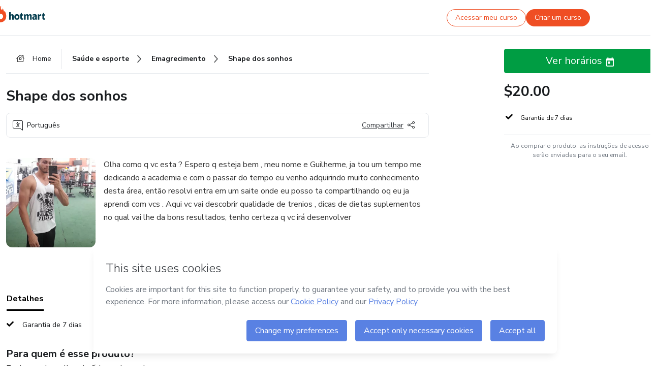

--- FILE ---
content_type: text/html;charset=UTF-8
request_url: https://sso.hotmart.com/signup?variant&noLogo&nofooter&transparent&embed&locale=pt-br&service=https%3A%2F%2Fapp.hotmart.com%2F&isEmbed=true&element=modal&url=https://sso.hotmart.com/signup?variant&noLogo&nofooter&transparent&embed&locale=pt-br&referrer=https://hotmart.com/marketplace/produtos/shape-dos-sonhos/S74085279F
body_size: 21962
content:
<!DOCTYPE html><html id="root" lang="pt-BR">
<head>
    <meta charset="UTF-8"/><meta http-equiv="X-UA-Compatible" content="IE=edge"/><meta name="viewport" content="width=device-width, initial-scale=1, shrink-to-fit=no"/><meta name="_csrf"/><meta name="_csrf_header"
          content="_csrf"/><title>Cadastro - Hotmart</title>

    <link rel="stylesheet" type="text/css" href="/webjars/normalize.css/8.0.1/normalize-112272e51c80ffe5bd01becd2ce7d656.css" /><link rel="stylesheet" type="text/css" href="/webjars/bootstrap/5.2.0/css/bootstrap-grid.min-c7188b04e91a2f04d198acbd020e193d.css" /><link rel="stylesheet" type="text/css" href="/webjars/material-components-web/14.0.0/dist/material-components-web.min-9da9033e8d04504fe54b3dbb1298fd78.css" /><link rel="stylesheet" type="text/css" href="/webjars/mdi__font/6.5.95/css/materialdesignicons.min-39eba25ee130ff95e98b93f32a61fa70.css" /><link rel="stylesheet" type="text/css" href="https://stackpath.bootstrapcdn.com/bootstrap/4.5.0/css/bootstrap.min.css" integrity="sha384-9aIt2nRpC12Uk9gS9baDl411NQApFmC26EwAOH8WgZl5MYYxFfc+NcPb1dKGj7Sk" crossorigin="anonymous"/><link rel="stylesheet" type="text/css" href="https://fonts.googleapis.com/css?family=Nunito+Sans:400,400i,700"/><link rel="stylesheet" type="text/css" href="/themes/custom/css/custom-64662a4b0e736b5f508636d616f5a5a1.css?v=0.11.1"/><link id="favicon" rel="shortcut icon" href="/favicon-transparent-11fb4799192313dd5474a343d9cc0a17.ico" type="image/x-icon"/><script type="text/javascript">
  class ClientInfo {
    #data = null;

    constructor() {
      // Ensures CLIENT_INFO as a singleton.
      if (!window.CLIENT_INFO) this.#fetchData();
    }
    /**
     * @description
     * Fetches client info. 
     * i.e: client IP, region, timezone and so on.
     */
    async #fetchData() {
      try {
        const response = await fetch('https://api-ip.hotmart.com/api/ip/info');

        if (response.status !== 200) throw response.status;

        this.#data = await response.json();
      } catch (error) {
        console.error('[API-IP-HOTMART]', error);
      }
    }

    async #getProperty(name = '') {
      if (this.#data) return this.#data[name];

      await this.#fetchData();
      return this.#data[name];
    }

    getIp() {
      return this.#getProperty('ip');
    }
  }
  // Attaches client location information to the Window object as soon as the client-info fragment is injected.
  window.CLIENT_INFO = new ClientInfo();
</script>
<script type="text/javascript" src="/analytics/analytics-3bdb0c17ce2ae3fce698f60f34cbc64a.js"></script>
    <script type="text/javascript" src="/analytics/analytics-dataLayer-754ae0dd54359dd8b25ccd0f660e69ae.js"></script>
    <script type="text/javascript" src="/utils/fields-90a70bd5e71881f870de5af4bb22077f.js"></script>
    <link rel="canonical" href="https://sso.hotmart.com/signup" /><meta http-equiv="X-UA-Compatible" content="IE=edge"/><meta name="viewport" content="width=device-width, initial-scale=1, shrink-to-fit=no"/></head>

<body class="hot-application dark-mode new-variant embed new-variant--transparent    without-footer"
    >
    <noscript>
  <iframe src="https://www.googletagmanager.com/ns.html?id=GTM-PKWBBW7" height="0" width="0"
    style="display:none;visibility:hidden">
  </iframe>
</noscript>
    
    <script type="text/javascript">
    /*<![CDATA[*/
    var GET_SERVICE_NAME = "Business Workspace"
    var GET_THEME_NAME = "custom"
    var GET_CLIENT_ID = "8cef361b-94f8-4679-bd92-9d1cb496452d"
    var IS_LOCAL = false
    var IS_STAGING = false
    var IS_PRODUCTION = true
    var ENV = "production"
    var RETRIEVE_DEVICE_FINGERPRINT = true
    var IS_PASSWORDLESS = false
    var IS_CLARITY_ENABLED = true
    
    /**
     * Error message mapping configuration for toast error conversion system
     * 
     * @description
     * Maps error keys to message pairs (default/override) used by the toast error
     * conversion system. When a toast error appears, the system matches the
     * 'default' message and replaces it with the 'override' message for field validation.
     * 
     * @example
     * // Toast shows default message: "Authentication failed"
     * // System converts to override: "Please verify your credentials"
     */
    var ERRORS_OVERRIDE = {
        'signup.email.duplicate': {
            default: "Email existente. Identificamos que voc\u00EA j\u00E1 possui uma conta com este email na Hotmart. Recupere sua senha e\/ou fa\u00E7a login.",
            override: "Este e-mail j\u00E1 est\u00E1 associado a uma conta. <a href=\"#\" onclick=\"switchToLogin()\">Clique para entrar na sua conta.<\/a>"
        },
        'login.invalid.credentials': {
            default: "Usu\u00E1rio ou senha inv\u00E1lidos.",
            override: "Email ou senha incorretos. Verifique se digitou tudo corretamente."
        },
        'passwordless.code.invalid': {
            default: "C\u00F3digo inv\u00E1lido",
            override: "C\u00F3digo inv\u00E1lido"
        },
        'passwordless.code.expired': {
            default: "C\u00F3digo expirado",
            override: "C\u00F3digo expirado"
        },
        'passwordless.authentication.failure': {
            default: "As credenciais s\u00E3o rejeitadas\/inv\u00E1lidas e a tentativa de autentica\u00E7\u00E3o falhou.",
            override: "C\u00F3digo inv\u00E1lido"
        }
    }
</script>
<script type="text/javascript">
  const getToggle = async (name) => {
    if (!name || window.ENV === 'production') return;

    TOGGLES = window.TOGGLES || new Map();

    if (TOGGLES.has(name)) return TOGGLES.get(name);

    try {
      const response = await fetch(`/rest/v1/unleash/toggle?toggle=${name}`)

      if (response.status !== 200) return;

      const {value} = await response.json();

      TOGGLES.set(name, !!value);

      return TOGGLES.get(name);
    } catch (error) {
      console.error('TOGGLE', error)
    }
  };
</script>
    <script type="text/javascript">
  /*<![CDATA[*/
  (() => {
    if (typeof window.injectFile === 'function') return;

    window.injectFile = (type, src, id = '') => {
      if (type === 'js') {
        const script = document.createElement('script');
        script.id = id;
        script.src = src;
        script.type = 'text/javascript';
        document.head.appendChild(script);

        return;
      }
      if (type === 'css') {
        const link = document.createElement('link');
        link.id = id;
        link.href = src;
        link.rel = 'stylesheet';
        link.as = 'stylesheet';
        link.type = 'text/css';
        document.head.appendChild(link);
      }
    }
  })();
  /*]]>*/
</script>

  <link id="js-production" rel="preload" as="script" href="/themes/custom/js/custom.bundle.min.js?v=0.11.1" /><script type="text/javascript">
  /*<![CDATA[*/
  (async () => {
    const type = "js";
    const stagingSrc = "\/themes\/custom\/js\/custom.bundle.js?v=0.11.1";
    const productionSrc = "\/themes\/custom\/js\/custom.bundle.min.js?v=0.11.1";
    const TOGGLE_NAME = 'SSO_PRODUCTION_BUNDLE_ACTIVE';
    
    try {
      const toggleValue = await getToggle(TOGGLE_NAME);
      const toggleActive = ENV === 'staging' && toggleValue === true;
      const isProduction = ENV === 'production';
      const src = isProduction || toggleActive ? productionSrc : stagingSrc;
      
      window.injectFile(type, src, `bundle-${type}`);
    } catch (error) {
      console.error('[Load bundle]', error)
    }
  })();
  /*]]>*/
  </script>
<script type="text/javascript" src="/webjars/es5-shim/4.5.9/es5-shim.min-136920ce3d575efb89300c3c277555fb.js"></script>
<script type="text/javascript" src="/webjars/css-vars-ponyfill/2.4.7/dist/css-vars-ponyfill.min-dc852ae58e431362175e9c153084bc4b.js"></script>
<script type="text/javascript" src="/webjars/jquery/3.6.1/jquery.min-00727d1d5d9c90f7de826f1a4a9cc632.js"></script>
<script type="text/javascript" src="/webjars/material-components-web/14.0.0/dist/material-components-web.min-3c99031127092dd1984f2e3aa6aeed8b.js"></script>
<script type="text/javascript" src="/webjars/dompurify/2.4.3/dist/purify.min-64ed1148755a7234aadfe2083c2a730b.js"></script>
<script type="text/javascript" src="//stackpath.bootstrapcdn.com/bootstrap/4.5.0/js/bootstrap.min.js"></script>
<script type="text/javascript" src="https://cdn.jsdelivr.net/npm/jquery-validation@1.17.0/dist/jquery.validate.min.js"></script>


<script type="text/javascript" src="/js/cas-61f5fd5b78d6ef99156138850adf0698.js?v=0.11.1,/js/material.js"></script>
<script type="text/javascript" src="//static.hotmart.com/hot-gdpr/cookieconsent.min.js"></script>

<script>
    if (typeof resourceLoadedSuccessfully === "function") {
        /*<![CDATA[*/
        const isEmbedded = true;
        /*]]>*/
        if (isEmbedded) {
            resourceLoadedSuccessfullyEmbedded();
        } else {
            resourceLoadedSuccessfully();
        }
    }
    cssVars({});

    function resourceLoadedSuccessfullyEmbedded() {
        /* 
        FROM cas-server-support-thymeleaf
        VERSION 6.3.7.4
        NEED TO CHECK DIFF WHEN UPDATING APEREO CAS PLATFORM, REMOVED FOCUS TO AVOID UNWANTED SCROLL
        */
        $(document).ready(function () {
            if (trackGeoLocation) {
                requestGeoPosition();
            }

            preserveAnchorTagOnForm();
            preventFormResubmission();

            let $revealpassword = $('.reveal-password');
            $revealpassword.mouseup(function (ev) {
                $('.pwd').attr('type', 'password');
                $(".reveal-password-icon").removeClass("mdi mdi-eye-off").addClass("mdi mdi-eye");
                ev.preventDefault();
            })

            $revealpassword.mousedown(function (ev) {
                $('.pwd').attr('type', 'text');
                $(".reveal-password-icon").removeClass("mdi mdi-eye").addClass("mdi mdi-eye-off");
                ev.preventDefault();
            });

            if (typeof (jqueryReady) == 'function') {
                jqueryReady();
            }
        });
    }
    
    function redirectToLogin() {
        let destination = "/login";
        let pathname = window.location.pathname;
        if (pathname.indexOf("/oidc/authorize") >= 0) {
            destination = "/oidc/authorize";
        } else if (pathname.indexOf("/oidc/oidcAuthorize") >= 0) {
            destination = "/oidc/oidcAuthorize";
        } else if (pathname.indexOf("/oauth2.0/authorize") >= 0) {
            destination = "/oauth2.0/authorize";
        }
        window.location.href = destination + window.location.search;
    }

    $(document).ready(function () {
        $('.toast').toast({animation: true, delay: 4000});
        $('.toast').toast('show');
    });

    function saveSignupState() {
        const state = {
            referrer: document.referrer,
            url: document.URL,
            isEmbed: window.self !== window.top,
            when: new Date()
        };

        localStorage.setItem("sso.signup.state", JSON.stringify(state));
    }
    
    function saveLoginState() {
        let origin;
        let ssoDomain = document.location.protocol + "//" + document.location.host;
        if (document.referrer && document.referrer.substring(0, ssoDomain.length) !== ssoDomain) {
            origin = document.referrer.split("?")[0];
        }

        /*<![CDATA[*/
        let propertyReferrer = ""
        /*]]>*/
        if(propertyReferrer != '') {
           origin = propertyReferrer;
        }

        let state;
        if (localStorage.getItem("sso.state")) {
            state = JSON.parse(localStorage.getItem("sso.state"));
            state.url = document.URL;
            state.referrer = origin ? origin : state.referrer;
            state.when = new Date();
        } else {
            state = {
                referrer: origin,
                url: document.URL,
                when: new Date()
            };
        }

        localStorage.setItem("sso.state", JSON.stringify(state));
    }

    function getUrlParameter(sUrl, sParam) {
        const sQueryString = sUrl.substring(sUrl.indexOf('?') + 1);
        let sPageURL = sQueryString,
            sURLVariables = sPageURL.split('&'),
            sParameterName,
            i;

        for (i = 0; i < sURLVariables.length; i++) {
            sParameterName = sURLVariables[i].split('=');

            if (sParameterName[0] === sParam) {
                return sParameterName[1] === undefined ? true : decodeURIComponent(sParameterName[1]);
            }
        }
    }

    function resolveRedirectUrl(fallbackUrl) {
        const sState = localStorage.getItem("sso.state");
        if (sState) {
            const state = JSON.parse(sState);
            if (state.referrer) {
                return state.referrer;
            } else {
                const service = getUrlParameter(state.url, "service");
                if (service) {
                    const url = getUrlParameter(service, "redirect_uri");
                    if (url) {
                        return url;
                    }

                    return service;
                }
            }
        }

        return fallbackUrl;
    }

    function loginEvent(url) {
        const transformedUrl = convertToSnakeCase(url.replace(/https_|http_|www_|_com|_br/g,''));
        analyticsEvent(GET_SERVICE_NAME, "Login", "Login", "Login", "login_" + transformedUrl);
    }

    function handleLoginRedirect(element) {
        /*<![CDATA[*/
        const fallbackUrl = "https://www.hotmart.com/pt-BR";
        /*]]>*/

        const url = resolveRedirectUrl(fallbackUrl);
        loginEvent(url)
        element.attr("href", url);
        window.top.location.href = url;
    }

    function togglePassword(button, fieldId) {
        const field = document.getElementById(fieldId);
        button.classList.add("mystyle");
        if (field.type === "password") {
            field.type = "text";
            // TODO replace only svg reference
            button.innerHTML = "<svg class=\"svg-inline--fa fa-eye-slash fa-w-20\" aria-hidden=\"true\" focusable=\"false\" data-prefix=\"far\" data-icon=\"eye-slash\" role=\"img\" xmlns=\"http://www.w3.org/2000/svg\" viewBox=\"0 0 640 512\" data-fa-i2svg=\"\"><path fill=\"currentColor\" d=\"M634 471L36 3.51A16 16 0 0 0 13.51 6l-10 12.49A16 16 0 0 0 6 41l598 467.49a16 16 0 0 0 22.49-2.49l10-12.49A16 16 0 0 0 634 471zM296.79 146.47l134.79 105.38C429.36 191.91 380.48 144 320 144a112.26 112.26 0 0 0-23.21 2.47zm46.42 219.07L208.42 260.16C210.65 320.09 259.53 368 320 368a113 113 0 0 0 23.21-2.46zM320 112c98.65 0 189.09 55 237.93 144a285.53 285.53 0 0 1-44 60.2l37.74 29.5a333.7 333.7 0 0 0 52.9-75.11 32.35 32.35 0 0 0 0-29.19C550.29 135.59 442.93 64 320 64c-36.7 0-71.71 7-104.63 18.81l46.41 36.29c18.94-4.3 38.34-7.1 58.22-7.1zm0 288c-98.65 0-189.08-55-237.93-144a285.47 285.47 0 0 1 44.05-60.19l-37.74-29.5a333.6 333.6 0 0 0-52.89 75.1 32.35 32.35 0 0 0 0 29.19C89.72 376.41 197.08 448 320 448c36.7 0 71.71-7.05 104.63-18.81l-46.41-36.28C359.28 397.2 339.89 400 320 400z\"></path></svg>";
        } else {
            field.type = "password";
            // TODO replace only svg reference
            button.innerHTML = "<svg class=\"svg-inline--fa fa-eye fa-w-18\" aria-hidden=\"true\" focusable=\"false\" data-prefix=\"far\" data-icon=\"eye\" role=\"img\" xmlns=\"http://www.w3.org/2000/svg\" viewBox=\"0 0 576 512\" data-fa-i2svg=\"\"><path fill=\"currentColor\" d=\"M288 144a110.94 110.94 0 0 0-31.24 5 55.4 55.4 0 0 1 7.24 27 56 56 0 0 1-56 56 55.4 55.4 0 0 1-27-7.24A111.71 111.71 0 1 0 288 144zm284.52 97.4C518.29 135.59 410.93 64 288 64S57.68 135.64 3.48 241.41a32.35 32.35 0 0 0 0 29.19C57.71 376.41 165.07 448 288 448s230.32-71.64 284.52-177.41a32.35 32.35 0 0 0 0-29.19zM288 400c-98.65 0-189.09-55-237.93-144C98.91 167 189.34 112 288 112s189.09 55 237.93 144C477.1 345 386.66 400 288 400z\"></path></svg>";
        }
    }

    function clearSessionAndRedirect(redirectUrl) {
        const urlLogin = "https:\/\/sso.hotmart.com\/signup?variant\u0026noLogo\u0026nofooter\u0026transparent\u0026embed\u0026locale=pt-br\u0026service=https%3A%2F%2Fapp.hotmart.com%2F\u0026isEmbed=true\u0026element=modal\u0026url=https:\/\/sso.hotmart.com\/signup?variant\u0026noLogo\u0026nofooter\u0026transparent\u0026embed\u0026locale=pt-br\u0026referrer=https:\/\/hotmart.com\/marketplace\/produtos\/shape-dos-sonhos\/S74085279F";
        const redirect = urlLogin || redirectUrl

        $('body').append('<div id="clearSessionDiv" class="d-none"></div>');
        $('<iframe>', {
            id: 'clearSessionIframe',
            src: location.origin + '/logout',
            onload: function () {
                setTimeout(function () {location.href = redirect;}, 500);
            }
        }).appendTo('#clearSessionDiv');
    }

    const clearUrlParam = (paramName = '') => {
        const url = new URL(window.location.href)
        const urlLogin = "https:\/\/sso.hotmart.com\/signup?variant\u0026noLogo\u0026nofooter\u0026transparent\u0026embed\u0026locale=pt-br\u0026service=https%3A%2F%2Fapp.hotmart.com%2F\u0026isEmbed=true\u0026element=modal\u0026url=https:\/\/sso.hotmart.com\/signup?variant\u0026noLogo\u0026nofooter\u0026transparent\u0026embed\u0026locale=pt-br\u0026referrer=https:\/\/hotmart.com\/marketplace\/produtos\/shape-dos-sonhos\/S74085279F";
        const redirect = urlLogin || url.href
        
        url.searchParams.delete(paramName)
        window.history.replaceState(null, '', url)

        window.location.href = redirect
    }

    const convertToSnakeCase = string => {
        return string.replace(/\W+/g, " ")
            .split(/ |\B(?=[A-Z])/)
            .map(word => word.toLowerCase())
            .join('_');
    }

    const createUUID = () => {
        return 'xxxxxxxx-xxxx-4xxx-yxxx-xxxxxxxxxxxx'.replace(/[xy]/g, c => {
            const r = (Math.random() * 16) | 0;
            const v = c === 'x' ? r : (r & 0x3) | 0x8;
            return v.toString(16);
        });
    }

    // Redirects the user to the correct domain if they are on a surrogate domain
    function redirectIfSurrogate() {
        const currentUrl = new URL(window.location.href);
        
        if (currentUrl.host.includes('-surrogate')) {
            const updatedHost = currentUrl.host.replace('-surrogate', '');
            
            currentUrl.host = updatedHost;
            
            window.location.href = currentUrl.toString();
        }
    }

    redirectIfSurrogate();
    
    scriptRunner = (fn) => {
        document.readyState === 'complete' ? fn() : window.addEventListener('load', fn)
    }
</script>
    <script>
  /*<![CDATA[*/
  var trackGeoLocation = false;
  var googleAnalyticsTrackingId = null;
  /*]]>*/
</script>
    <script type="text/javascript">
        $(document).ready(function () {
            let csrf = $('meta[name="_csrf"]').attr('content');
            let csrfHeader = $('meta[name="_csrf_header"]').attr('content');
            $('form').each(function () {
                $(this).append('<input type="hidden" name="' + csrfHeader + '" value="' + csrf + '"/>');
            });
        });
    </script>
<script type="text/javascript" src="/utils/cookies-6ba433f6da7132f97750cf18e2b4a74e.js"></script>
    <div class="modal fade" id="app-modal" tabindex="-1" role="dialog" aria-labelledby="myModalLabel" aria-hidden="true">
    <div class="modal-dialog modal-dialog-centered" role="document">
      <div class="modal-content">
        <button type="button" id="iconClose" class="close" data-dismiss="modal" aria-label="Close">
          <span aria-hidden="true">&times;</span>
        </button>
        <img loading="lazy" id="modal-image" alt="Icon modal"><div class="modal-header" id="modal-header">
          <h5 class="modal-title text-center" id="modal-title">Título do Modal</h5>
        </div>
        <div class="modal-body" id="modal-body"></div>
        <div class="modal-footer" id="modal-footer">
          <button type="button" id="buttonClose" class="btn modal-btn-close" data-dismiss="modal">Fechar</button>
          <button type="button" class="btn btn-primary modal-btn-action" id="actionButton">Salvar mudanças</button>
        </div>
      </div>
    </div>
  </div>

  
<script type="text/javascript">
  /*<![CDATA[*/
    const title = "Os Cookies est\u00E3o desativados";
    const body = "Os Cookies do seu navegador est\u00E3o desativados. Ative-os para acesar a plataforma. <a href=\"https:\/\/help.hotmart.com\/pt-BR\/article\/como-permitir-cookies-no-seu-navegador\/17198106086285\" class=\"font-weight-bold modal__link\" target=\"_blank\">Saiba mais<\/a>";
    const textActionButton = "Tentar novamente";
  /*]]>*/

  window.addEventListener('load', () => {
    if (!navigator.cookieEnabled) {
      const modal = new window.Modal();
      modal.show({
        title,
        body,
        textActionButton,
        hideCloseButton: true,
        hideCloseIcon: true,
        disableBackdrop: true,
        actionCallback: () => {
          window.location.reload();
        }
      });
    }
  })
  </script>
<main role="main" class="hot-login">
        <div id="loader" class="loader">
            <span class="spinner-border" role="status" aria-hidden="true"></span>
        </div>

        <div class="hot-authentication">
            <div id="authentication-wrapper" class="authentication-sidebar">
                <header id="login-custom-header" class="login-custom-header hidden">
        <hc-h id="header-title"size="small">Logo</hc-h>
    <img id="login-custom-header-logo" class="login-custom-header-logo hidden"><hc-button 
        id="help-button" class="hidden" variation="secondary" context="neutral" size="small"
        href="https://help.hotmart.com/pt-br/article/39413024793613/" target="_blank">
            <i slot="icon" class="fa-light fa-pen">
                <svg xmlns="http://www.w3.org/2000/svg" viewBox="0 0 512 512" class="circle-question" fill="#707780" width="14px"><!--!Font Awesome Free v7.0.1 by @fontawesome - https://fontawesome.com License - https://fontawesome.com/license/free Copyright 2025 Fonticons, Inc.--><path d="M464 256a208 208 0 1 0 -416 0 208 208 0 1 0 416 0zM0 256a256 256 0 1 1 512 0 256 256 0 1 1 -512 0zm256-80c-17.7 0-32 14.3-32 32 0 13.3-10.7 24-24 24s-24-10.7-24-24c0-44.2 35.8-80 80-80s80 35.8 80 80c0 47.2-36 67.2-56 74.5l0 3.8c0 13.3-10.7 24-24 24s-24-10.7-24-24l0-8.1c0-20.5 14.8-35.2 30.1-40.2 6.4-2.1 13.2-5.5 18.2-10.3 4.3-4.2 7.7-10 7.7-19.6 0-17.7-14.3-32-32-32zM224 368a32 32 0 1 1 64 0 32 32 0 1 1 -64 0z"/></svg>
            </i>
            <slot>Ajuda</slot>
        </hc-button>
</header>
                <div id="wrapper-card" class="authentication authentication-wrapper d-flex flex-column ">
                        <div class="authentication__main-content authentication-sidebar-content d-flex flex-column justify-content-end h-100 justify-content-center">
                            <div class="d-flex w-100 align-items-center justify-content-center login-title">
                                <hc-p id="brand-name"></hc-p>
                                <img id="brand-logo" class="brand-logo hidden" alt="Logo"></div>
                            <hc-h id="screen-title" class="page-title" size="small" strong>Criar conta</hc-h>
        <hc-p size="micro" id="signup">
            <span>Cadastro rápido, seguro e do seu jeito.</span>
        </hc-p>
        <form class="signup-form d-flex flex-column h-100" method="post" id="fm2" autocomplete="off">
            <div id="social-login-custom">
  <script type="text/javascript" defer>
    const signUpProvider = "1";
    const signUpProviderOk = "0";
    const signUpUserProfile = "SELLER";
    const signUpUrl = "\/signup?service=https%3A%2F%2Fapp.hotmart.com%2F";
    const isTemplateHotmartApp = GET_THEME_NAME === 'hotmart-app';

    function redirect(button) {
      const href = button?.getAttribute('data-href');
      const url = new URL(href, window.location.origin);
      const serviceEncoded = url.searchParams.get('service');

      if (window.RETRIEVE_DEVICE_FINGERPRINT && window.DEVICE_FINGERPRINT && serviceEncoded) {
        const serviceUrl = new URL(serviceEncoded);
        const did = window.DEVICE_FINGERPRINT;
        serviceUrl.searchParams.append('did', did);
        url.searchParams.set('service', serviceUrl.toString());
      }
      
      window.top.location.href = url.toString();
    }

    function showAgreeErrorToast() {
      const toastElement = document.getElementById('toast-error-agree')
      toastElement?.classList.remove('d-none');
      $('.toast').toast({ animation: true, delay: 4000 });
      $('.toast').toast('show');
    }

    function updateUrlWithParams(baseLocation, providerSelected) {
      const agreeCheckBox = document.getElementById('agreeCheckBox');
      const seller = document.getElementById('seller');
      const buyer = document.getElementById('buyer');

      let location = `${baseLocation}&providerSelected=${providerSelected}`;

      if (!agreeCheckBox?.checked) {
        location += '&agreeCheckBoxUnChecked=1';
      } else if (seller?.checked) {
        location += '&userProfile=SELLER';
      } else if (buyer?.checked || isTemplateHotmartApp) {
        location += '&userProfile=BUYER';
      }

      return location;
    }

    function validAgreeCheckBox() {
      const agreeCheckBox = document.getElementById('agreeCheckBox');
      return agreeCheckBox?.checked
    }

    function handleSignUpProvider(button) {
      const providerSelected = button.getAttribute("providerSelected");
      const providerInput = document.getElementById('providerSelected');
      let location = button.getAttribute('data-href');

      if (signUpProvider === '1' && signUpProviderOk === '0') {
        if (providerInput && providerSelected) {
          providerInput.value = providerSelected;
          location = updateUrlWithParams(signUpUrl, providerSelected);
        }
        syncAgreeCheckBoxState();
      }

      if (validAgreeCheckBox()) {
        window.top.location.href = location;
      } else {
        showAgreeErrorToast()
      }
    }

    function syncAgreeCheckBoxState() {
      const url = new URL(window.location.href);
      const agreeCheckBox = document.getElementById('agreeCheckBox');

      if (agreeCheckBox.checked) {
        url.searchParams.delete('agreeCheckBoxUnChecked');
        window.history.replaceState(null, '', url);
      }
    }

    function modalSignupApple(button) {
      if (!window.Modal) return;

      const modal = new window.Modal();
      const title = "Compartilhe seu email e melhore sua experi\u00EAncia";
      const body = "<p>Ao usar Apple para seu cadastro, voc\u00EA pode <strong>compartilhar<\/strong> ou <strong>ocultar<\/strong> seu email.<\/p><p>Se voc\u00EA optar por <strong>ocultar seu email<\/strong>, <strong>n\u00E3o conseguiremos identificar sua conta<\/strong> e direcionar as compras Hotmart para ela.<\/p><p>Sugerimos que selecione a op\u00E7\u00E3o <strong>Compartilhar Meu Email<\/strong> para uma melhor experi\u00EAncia com nossos produtos.<\/p>";
      const textButtonAction = "Ir para cadastro Apple";
      const textCloseButton = "Fechar";

      if (validAgreeCheckBox()) {
        modal.show({
          title: title,
          body: body,
          textActionButton: textButtonAction,
          textCloseButton: textCloseButton,
          image: 'themes/hotmart/images/modal-signup-apple.svg',
          disableBackdrop: true,
          actionCallback: () => {
            modal.hide();
            handleSignUpProvider(button);
          }
        });
      } else {
        showAgreeErrorToast()
      }
    }

    if (signUpProviderOk === '1') {
      const idProviderButton = 'providerButton_' + document.getElementById('providerSelected').value;
      const providerButton = document.getElementById(idProviderButton);

      if (providerButton) {
        analyticsEvent(GET_SERVICE_NAME, 'CreateYourAccount', 'CreateAnAccount', signUpUserProfile);
        redirect(providerButton);
      }
    }
  </script>

  <style>
    .sso-providers__button {
      flex: 1;
      font-size: 16px;
      width: 100%;
      font-weight: 400;
      height: 44px;
      border: 1px solid #D9D9D9;
      border-radius: 5px;
      background-color: transparent;
      margin-bottom: 10px;
    }

    .sso-providers__button__icon {
      font-size: 16px;
    }

    body.hot-application .sso-providers__button svg {
      fill: #000;
    }

    body.new-variant--light .sso-providers__button svg {
      fill: #fff;
    }

    body.new-variant--dark .sso-providers__button svg {
      fill: #000;
    }

    body.new-variant:not(.new-variant--light):not(.new-variant--dark) .sso-providers__button svg {
      fill: #000;
    }

    .sso_providers__button__dark {
      border: 0.87px solid #000;
    }

    .sso-providers__button__text {
      margin-left: 10px;
    }

    body.new-variant--dark span {
      color: #000 !important;
    }

    /* LIGHT/DARK MODE TEMPLATE CUSTOM */
    .dark-mode span {
      color: #fff !important;
    }

    .dark-mode .icon-white path {
      fill: #fff;
    }

    .divider-line {
      border-bottom: 1px solid #D9D9D9;
      margin: 10px 0;
      flex-basis: 45%;
    }

    .divider-container {
      display: flex;
      justify-content: center;
      column-gap: 5%;
      margin-bottom: var(--spacer-3);
    }

    .top-variant {
      margin-bottom: var(--spacer-4);
    }
  </style>
    <!-- SSO providers divider --><div role="alert" id="toast-error-agree" class="toast d-none" aria-live="assertive" aria-atomic="true">
    <div class="toast-body">
      <p class="mb-0">Aceite os Termos de Uso da Hotmart para continuar</p>
    </div>
  </div>
  <!-- Signin/up google --><div class="sso_providers">
    <!-- Render Google button first --><button track-event type="button"
          id="providerButton_google2" providerSelected="google2" class="sso-providers__button"
          onclick="handleSignUpProvider(this)" data-href="clientredirect?client_name=Google&amp;service=https%3A%2F%2Fapp.hotmart.com%2F&amp;locale=pt-br">

          <svg xmlns="http://www.w3.org/2000/svg" width="16" class="sso-providers__button__icon svg-inline--fa"
            viewBox="-3 0 262 262" preserveAspectRatio="xMidYMid">
            <path
              d="M255.878 133.451c0-10.734-.871-18.567-2.756-26.69H130.55v48.448h71.947c-1.45 12.04-9.283 30.172-26.69 42.356l-.244 1.622 38.755 30.023 2.685.268c24.659-22.774 38.875-56.282 38.875-96.027"
              fill="#4285F4" /><path
              d="M130.55 261.1c35.248 0 64.839-11.605 86.453-31.622l-41.196-31.913c-11.024 7.688-25.82 13.055-45.257 13.055-34.523 0-63.824-22.773-74.269-54.25l-1.531.13-40.298 31.187-.527 1.465C35.393 231.798 79.49 261.1 130.55 261.1"
              fill="#34A853" /><path
              d="M56.281 156.37c-2.756-8.123-4.351-16.827-4.351-25.82 0-8.994 1.595-17.697 4.206-25.82l-.073-1.73L15.26 71.312l-1.335.635C5.077 89.644 0 109.517 0 130.55s5.077 40.905 13.925 58.602l42.356-32.782"
              fill="#FBBC05" /><path
              d="M130.55 50.479c24.514 0 41.05 10.589 50.479 19.438l36.844-35.974C195.245 12.91 165.798 0 130.55 0 79.49 0 35.393 29.301 13.925 71.947l42.211 32.783c10.59-31.477 39.891-54.251 74.414-54.251"
              fill="#EB4335" /></svg>
          <span class="sso-providers__button__text">Entrar com Google</span>
        </button>
      <!-- Signin/up apple --><!-- Render Apple button second --><button track-event type="button"
          id="providerButton_apple" providerSelected="apple" class="sso-providers__button"
          onclick="modalSignupApple(this)" data-href="clientredirect?client_name=Apple&amp;service=https%3A%2F%2Fapp.hotmart.com%2F&amp;locale=pt-br">

          <svg xmlns="http://www.w3.org/2000/svg" width="16"
            class="sso-providers__button__icon icon-white svg-inline--fa" viewBox="0 0 17 21" fill="none">
            <path
              d="M14.2182 10.6686C14.2093 9.01443 14.9501 7.76593 16.4496 6.84646C15.6106 5.63402 14.3432 4.96695 12.6696 4.83624C11.0853 4.71004 9.35373 5.76923 8.72001 5.76923C8.05059 5.76923 6.51537 4.88131 5.31041 4.88131C2.82016 4.92188 0.173706 6.88702 0.173706 10.8849C0.173706 12.0658 0.387921 13.2858 0.816352 14.5448C1.38759 16.1989 3.44942 20.2554 5.6005 20.1878C6.72513 20.1608 7.51951 19.381 8.98331 19.381C10.4025 19.381 11.1389 20.1878 12.3929 20.1878C14.5618 20.1563 16.4273 16.4694 16.9718 14.8107C14.062 13.427 14.2182 10.7542 14.2182 10.6686ZM11.6922 3.26773C12.9106 1.80739 12.799 0.477765 12.7633 0C11.6878 0.063101 10.4427 0.739183 9.73307 1.57302C8.95208 2.46545 8.4924 3.56971 8.59059 4.8137C9.75538 4.90385 10.8175 4.29988 11.6922 3.26773Z" /></svg>
          <span class="sso-providers__button__text">Entrar com Apple</span>
        </button>
      <input type="hidden" id="providerSelected" name="providerSelected"
      value="SELLER" /></div>

  <div id="sso-providers-divider">
    <div>
      <div class="divider-container">
        <div class="divider-line"></div>
          <span class="text-muted">ou</span>
        <div class="divider-line"></div>
      </div>
    </div>
  </div>
  </div>
<div class="flex-grow-1 d-flex flex-column align-items-center">
                    <hc-form-field>
                        <label class="auth__profile-text" for="name">Nome</label>
                        <input id="name"
                            tabindex="1"
                            type="text"
                            placeholder="Seu nome completo" name="name" value=""
                        /></hc-form-field> 

                    <hc-form-field>
                        <label slot="label" for="username">Email</label>
                        <input id="username"
                            tabindex="2"
                            type="text"
                            placeholder="Seu email" name="username" value=""
                        /></hc-form-field> 

                <hc-form-field icon-position="end">
                    <label slot="label" for="password">Senha</label>
                    <input id="password"
                        type="password"
                        name="password"
                        tabindex="3"
                        maxlength="20"
                        placeholder="Digite a senha desejada" value=""
                    /><span class="js-show-password">
                        <button type="button" class="hot-btn--link mb-2" onclick="togglePassword(this, 'password')">
                            <svg class="svg-inline--fa fa-eye fa-w-18" aria-hidden="true" focusable="false" data-prefix="far" data-icon="eye" role="img" xmlns="http://www.w3.org/2000/svg" viewBox="0 0 576 512" data-fa-i2svg=""><path fill="currentColor" d="M288 144a110.94 110.94 0 0 0-31.24 5 55.4 55.4 0 0 1 7.24 27 56 56 0 0 1-56 56 55.4 55.4 0 0 1-27-7.24A111.71 111.71 0 1 0 288 144zm284.52 97.4C518.29 135.59 410.93 64 288 64S57.68 135.64 3.48 241.41a32.35 32.35 0 0 0 0 29.19C57.71 376.41 165.07 448 288 448s230.32-71.64 284.52-177.41a32.35 32.35 0 0 0 0-29.19zM288 400c-98.65 0-189.09-55-237.93-144C98.91 167 189.34 112 288 112s189.09 55 237.93 144C477.1 345 386.66 400 288 400z"></path></svg>
                        </button>
                    </span>
                </hc-form-field>

                <hc-form-field icon-position="end">
                    <label slot="label" for="passwordConfirmation">Confirmar senha</label>
                    <input id="passwordConfirmation"
                        type="password"
                        name="passwordConfirmation"
                        tabindex="4"
                        maxlength="20"
                        placeholder="Digite a senha novamente" value=""
                    /><span class="js-show-password">
                        <button type="button" class="hot-btn--link mb-2" onclick="togglePassword(this, 'passwordConfirmation')">
                            <svg class="svg-inline--fa fa-eye fa-w-18" aria-hidden="true" focusable="false" data-prefix="far" data-icon="eye" role="img" xmlns="http://www.w3.org/2000/svg" viewBox="0 0 576 512" data-fa-i2svg=""><path fill="currentColor" d="M288 144a110.94 110.94 0 0 0-31.24 5 55.4 55.4 0 0 1 7.24 27 56 56 0 0 1-56 56 55.4 55.4 0 0 1-27-7.24A111.71 111.71 0 1 0 288 144zm284.52 97.4C518.29 135.59 410.93 64 288 64S57.68 135.64 3.48 241.41a32.35 32.35 0 0 0 0 29.19C57.71 376.41 165.07 448 288 448s230.32-71.64 284.52-177.41a32.35 32.35 0 0 0 0-29.19zM288 400c-98.65 0-189.09-55-237.93-144C98.91 167 189.34 112 288 112s189.09 55 237.93 144C477.1 345 386.66 400 288 400z"></path></svg>
                        </button>
                    </span>
                </hc-form-field>

                <hc-p size="nano">
                    <span>A senha deve conter: mais de 7 caracteres, letras e números</span>
                </hc-p>

                <div id="userProfileOptions" class="hidden">
                    <p class="auth__profile-text mb-2">O que você busca na Hotmart?</p>
        
                    <div class="auth__profile-box mb-4 d-flex flex-wrap">
                      <input tabindex="5" id="seller" class="auth__profile-input d-none" type="radio" name="profile" value="SELLER" checked="checked"><label class="auth__profile-label p-3 flex-grow-1 m-0 w-50 text-center position-relative text-capitalize"
                             for="seller">Vender Produtos</label>
                      <input tabindex="6" id="buyer" class="auth__profile-input d-none" type="radio" name="profile" value="BUYER"><label class="auth__profile-label p-3 flex-grow-1 m-0 w-50 text-center position-relative text-capitalize"
                             for="buyer">Comprar Produtos</label>
                    </div>
                </div>

                <input id="sparkleSignupProfile" type="hidden" name="profile" value="" style="display: none;"/><div class="hot-custom-control hot-custom-checkbox text-left mb-3 mt-4">
                    <input track-event tabindex="7" name="agreementAccepted" type="checkbox" class="hot-custom-control__input" id="agreeCheckBox" value="true"><input type="hidden" name="_agreementAccepted" value="on"/><label class="hot-custom-control__label" for="agreeCheckBox">
                      <hc-p size="micro">Estou ciente e concordo com o <a href="https://www.hotmart.com/tos" class="showcase-link" target="_blank">Termos de Uso</a> e com a <a href="https://www.hotmart.com/pp" class="showcase-link" target="_blank">Políticas</a> da Hotmart.</hc-p>
                    </label>
                  </div>
       
                    <button class="hot-btn hot-btn--custom-brand auth-login w-100 mb-4 p-btn auth-line-height auth-border-radius"
                    track-event
                    data-test-id="signup-submit"
                    name="submit"
                    accesskey="l"
                    tabindex="7"
                    type="submit"
                    id="signup-submit">
                        <span id="text-btn-register">Cadastre-se agora</span>
                        <span id="spinner" class="spinner-border spinner-border-sm" role="status" aria-hidden="true"></span>
                    </button>
                    
                    <div class="d-flex justify-content-center no-footer">
                        <span>Já tem uma conta?</span>
                        <a class="ml-1"
                            track-event
                            id="already-have-account"
                            onclick="analyticsEvent(GET_SERVICE_NAME, 'CreateYourAccount', 'AlreadyHaveAnAccount', 'AlreadyHaveAnAccount')"
                            target="_top"
                            href="/login?variant&amp;noLogo&amp;nofooter&amp;transparent&amp;embed&amp;locale=pt-br&amp;service=https%3A%2F%2Fapp.hotmart.com%2F&amp;isEmbed=true&amp;element=modal&amp;url=https://sso.hotmart.com/signup?variant&amp;noLogo&amp;nofooter&amp;transparent&amp;embed&amp;locale=pt-br&amp;referrer=https://hotmart.com/marketplace/produtos/shape-dos-sonhos/S74085279F">
                             <span>Acesse aqui</span>
                         </a>
                    </div>

                    <div id="powered-by" class="d-flex justify-content-center align-items-center login-powered-by">
  <p class="mb-0 mr-2 mt-1">
    Powered by
  </p>
  <img id="powered-by-image" src="themes/custom/images/hot-logo-dark.svg" alt="Powered by Hotmart"/></div>

                    <input type="hidden" name="embedFlow" id="embedFlow" value="true"/><input type="hidden" name="execution" value="[base64]"/><input type="hidden" name="_eventId" value="submit"/><input type="hidden" name="geolocation"/></div>
        </form>
        <script type="text/javascript">
    function sanitizeHTML (value) {
        return DOMPurify.sanitize(value, { ALLOWED_TAGS: ['#text'] })
    }

    function switchToLogin() {
        const currentUrl = new URL(window.location.href);
        window.location.href = '/login' + currentUrl.search;
    }

    function signupRolePerService() {
        /*<![CDATA[*/
        const signupRoleDefaultValue = "";
        /*]]>*/
        const userProfileOptions = document.getElementById('userProfileOptions');
        const sparkleSignupProfile = document.getElementById('sparkleSignupProfile');
        const sellerCheckbox = document.getElementById('seller');
        const buyerCheckbox = document.getElementById('buyer');

        const normalizedValue = signupRoleDefaultValue.trim().toUpperCase();

        if (!normalizedValue || normalizedValue === '') {
            userProfileOptions.classList.remove('hidden');
            if (sparkleSignupProfile) {
                sparkleSignupProfile.style.display = 'none';
            }
        } else {
            userProfileOptions.classList.add('hidden');

            if (sellerCheckbox) sellerCheckbox.checked = false;
            if (buyerCheckbox) buyerCheckbox.checked = false;

            if (sparkleSignupProfile) {
                sparkleSignupProfile.value = normalizedValue;
                sparkleSignupProfile.style.display = 'block';
            }
        }
    }
    
    /*<![CDATA[*/
    $(document).ready(function () {
      const userUuid = window.SSO_USER ? window.SSO_USER?.get('uuid') : null;

      $("#spinner").hide()
      
      signupRolePerService()
      
      document.getElementById('fm2').addEventListener("submit", (e) => {
        const formData = new FormData(e.target)
        const formProps = Object.fromEntries(formData)
        const newValueName = sanitizeHTML(formProps.name)
        const newValueUsername = sanitizeHTML(formProps.username)
        
        document.getElementById('name').value = newValueName
        document.getElementById('username').value = newValueUsername
      })
      
      
      $('.auth__profile-input').change(function(){
          const selectedRadio = $(this).val().toLowerCase();
          $('.agreement-inner').hide();
          $('.agreement-inner.inner-' + selectedRadio).show();
      });

      $.validator.addMethod("password",function(value,element){
          return this.optional(element) || /^((?=.*\d)(?=.*[a-zA-Z])\S{7,20})$/g.test(value);
      },"No m\u00EDnimo 7 caracteres, com ao menos uma letra e um n\u00FAmero.");

      $("#fm2").validate({
              rules: {
                  name: {
                      required: true,
                  },
                  username: {
                      required: true,
                      email: true
                  },
                  password: {
                      required: true,
                      password: true,
                  },
                  passwordConfirmation: {
                      required: true,
                      password: true,
                  },
                  agreementAccepted: {
                    required: true
                  }
              },
              errorClass: 'invalid-feedback',

              onkeyup: function(element, event) {
                  this.element(element);
              },
              invalidHandler: function() {
                  $("#spinner").hide()
                  $(":submit").attr("disabled", false);
              },
              highlight: function(element) {
                  $(element).closest('input').addClass('is-invalid');
              },
              unhighlight: function(element) {
                  $(element).closest('input').removeClass('is-invalid');
              },
              submitHandler: function() {
                  $("#text-btn-register").hide()
                  $("#spinner").show()
                  $(":submit").attr("disabled", true);
                  if(hasFieldValue('#name') &&
                    isValidEmail('#username') &&
                    isValidPassword('#password') &&
                    isValidPassword('#passwordConfirmation') &&
                    isRadioSelected('.auth__profile-input') &&
                    isFieldChecked('#agreeCheckBox')) {
                      saveSignupState();
                  }
                  // TODO: remover evento após rollout do signup code
                  analyticsEvent(GET_SERVICE_NAME, 'CreateYourAccount', 'CreateAnAccount', $("input[type='radio']:checked").val(), convertToSnakeCase(`signup${GET_SERVICE_NAME}`));

                  analyticsEventV2(
                    GET_SERVICE_NAME,
                    'signup_form_submit',
                    {
                        cm_signup_form_submit: 1,
                        signup_uuid: userUuid,
                        email: $('#username').val()
                    }
                  );

                  return true;
              },
              /*<![CDATA[*/
              messages: {
                  name: {
                      required: "Nome completo \u00E9 obrigat\u00F3rio"
                  },
                  username: {
                      required: "Email \u00E9 obrigat\u00F3rio",
                      email: "Digite um endere\u00E7o de email v\u00E1lido"
                  },
                  password: {
                      required: "Senha \u00E9 obrigat\u00F3ria",
                  },
                  passwordConfirmation: {
                      required: "Senha \u00E9 obrigat\u00F3ria",
                  },
                  agreementAccepted: {
                    required: "Aceite os Termos de Uso da Hotmart para continuar"
                  }
              }
          });
          /*]]>*/

        analyticsPageViews(
            GET_SERVICE_NAME,
            "Sign Up",
            "Create Your Account",
            GET_THEME_NAME,
            {
                signup_uuid: userUuid,
                cm_signup_page: 1
            }
        )
  });
</script>
        <script type="text/javascript">

  (async () => {
    const ssoProd = 'sso.hotmart.com';
    const ssoStg = 'sso.buildstaging.com';
    const isLocal = window.location.host !== ssoProd && window.location.host !== ssoStg;
    
    const urlTrackingStg = 'https://tracking-api.buildstaging.com';
    const urlTrackingProd = 'https://tracking-api.hotmart.com';
    
    const trackingApi = window.location.host === ssoProd ? urlTrackingProd : urlTrackingStg;
    
    sendDatahub = async (data) => {
      try {
        if (isLocal) {
          localStorage.setItem(`hot-sso:event${Date.now()}`, JSON.stringify(data));
          return;
        }
        const response = await fetch(`${trackingApi}/rest/track/event/json`, {
          method: 'POST',
          body: JSON.stringify(data)
        })
        return response;
      } catch (error) {
        console.error('[HOT-SSO-datahub-track]', error);
      }
    };
  })();
</script>

  <script type="text/javascript">
    const uuid = createUUID();
    
    const WAF_STATUS = { 
      LOADING: 'LOADING',
      SUCCESS: 'SUCCESS',
      ERROR: 'ERROR',
      INITIAL: 'INITIAL'
    };

    const WAF = {
      status: WAF_STATUS.INITIAL
    }

    const buildObjDatahub = async (token, error) => {
      const obj = {
        system: 'hot_sso',
        entity: 'bot_control',
        action: 'client_audit',
        event_version: '1.1',
        data_version: '2.0',
        type: 'hot_sso-bot_control-client_audit',
        event: {
          uuid: uuid,
          token: token || '',
          url: window.location.href,
          userAgent: window.navigator.userAgent,
          template: GET_THEME_NAME,
          serviceName: GET_SERVICE_NAME,
          clientId: GET_CLIENT_ID,
          error: {
            columnNumber: error?.columnNumber || null,
            lineNumber: error?.lineNumber || null,
            fileName: error?.fileName || '',
            message: error?.message || '',
            stack: error?.stack || '',
          },
          status: error ? 'ERROR' : 'SUCCESS'
        }
      }
      await sendDatahub(obj);
    }

    const wafScriptHandler = () => {
      buildObjDatahub(false, { message: 'AWS Waf Script is not Loaded' });
    }

    const sendEventBackend = (token, error) => {
      setCookie('SSO_WAF_EVENT_TOKEN', !!token, 1);
      setCookie('SSO_WAF_EVENT_ID', uuid, 1);
      setCookie('SSO_WAF_EVENT_ORIGIN', window.location.href, 1);
      setCookie('SSO_WAF_EVENT_ERROR', error?.replaceAll(' ', '_') || '', 1);
    }
    
    const handleWafBotControl = async () => {
      return new Promise(async (resolve, reject) => {
        if(WAF.status !== WAF_STATUS.INITIAL) {
          return resolve();
        }
        
        WAF.status = WAF_STATUS.LOADING;
        
        if (!window.AwsWafIntegration) {
          const error = { message: 'AwsWafIntegration is not defined' };
          WAF.status = WAF_STATUS.ERROR;
          
          sendEventBackend(false, error.message);
          await buildObjDatahub(false, error);
          return resolve();
        }
        
        try {
          const token = await AwsWafIntegration.getToken();
          if (!token) {
            throw new Error('WAF token not found');
          }
          
          WAF.status = WAF_STATUS.SUCCESS;
          
          sendEventBackend(token);
          await buildObjDatahub(token, false);
          
        } catch (error) {
          WAF.status = WAF_STATUS.ERROR;
          
          sendEventBackend(false, error?.message);
          await buildObjDatahub(false, error);
        } finally {
          resolve();
        }
      });
    };
  </script>

  <script type="text/javascript"
    onerror="wafScriptHandler()"
    src="https://66e489b29fed.edge.sdk.awswaf.com/66e489b29fed/ce32c50e9b85/challenge.js">
  </script>
</div>

                        <footer id="wrapper-footer" class="login-footer">
                            <a class="w-30" href="https://help.hotmart.com/pt-br/article/39413024793613/">Suporte</a> —
                            <a class="w-30" href="https://hotmart.com/en/legal/terms-of-use">Termos de Uso</a> —
                            <a class="w-30" href="https://hotmart.com/en/legal/data-privacy-policy">Política de Privacidade</a>
                        </footer>
                </div>
                <footer id="login-custom-footer" class="login-custom-footer hidden">
    <hc-p id="login-footer-copyright"></hc-p>
</footer>
            </div>
            <div class="authentication-bg">
                <div id="brand-background" class="brand-background default"></div>
                <div class="hide-variant authentication-text-container">
                    <a href="https://hotmart.com">
                        <img class="hotmart-logo" src="/themes/custom/images/hot-logo.svg" alt="Hotmart logo" id="brand-logo"></a>
                    <img src="themes/custom/images/fire.jpg" alt="Hotmart logo"><div class="authentication-text">Nunca foi tão fácil transformar o que você sabe em um negócio digital.</div>
        <div class="authentication-sub-text">Vamos te ajudar desde os primeiros passos.<br>Cadastre-se grátis.</div>
    </div>
                <div class="hide-variant hotmart-logo-bg"></div>
            </div>
        </div>
        </main>
</body>
</html>


--- FILE ---
content_type: image/svg+xml
request_url: https://hotmart.com/product/static/images/icons/calendar-day.svg?w=360
body_size: 353
content:
<svg width="18" height="20" xmlns="http://www.w3.org/2000/svg">
 <title/>
 <desc/>

 <g>
  <title>background</title>
  <rect fill="none" id="canvas_background" height="402" width="582" y="-1" x="-1"/>
 </g>
 <g>
  <title>Layer 1</title>
  <path fill="#ffffff" id="Shape" d="m16,2l-1,0l0,-2l-2,0l0,2l-8,0l0,-2l-2,0l0,2l-1,0c-1.1,0 -2,0.9 -2,2l0,14c0,1.1 0.9,2 2,2l14,0c1.1,0 2,-0.9 2,-2l0,-14c0,-1.1 -0.9,-2 -2,-2l0,0zm0,16l-14,0l0,-11l14,0l0,11l0,0z"/>
  <rect fill="#ffffff" y="9" x="4" width="5" id="Rectangle-path" height="5"/>
 </g>
</svg>